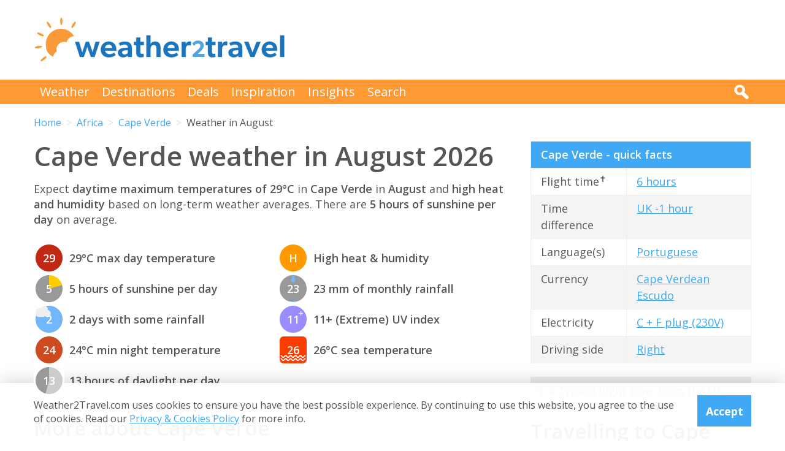

--- FILE ---
content_type: text/html; charset=UTF-8
request_url: https://www.weather2travel.com/cape-verde/august/
body_size: 12987
content:


<!DOCTYPE html>
<!--[if lt IE 7]> <html class="no-js ie6 oldie" lang="en"> <![endif]-->
<!--[if IE 7]>    <html class="no-js ie7 oldie" lang="en"> <![endif]-->
<!--[if IE 8]>    <html class="no-js ie8 oldie" lang="en"> <![endif]-->
<!--[if gt IE 8]><!--> <html class="no-js" lang="en"> <!--<![endif]-->
<head><!-- Google tag (gtag.js) -->
<script async src="https://www.googletagmanager.com/gtag/js?id=G-2JJSB653K2"></script>
<script>
  window.dataLayer = window.dataLayer || [];
  function gtag(){dataLayer.push(arguments);}
  gtag('js', new Date());

  gtag('config', 'G-2JJSB653K2');
</script>
	<meta charset="utf-8" />
	<meta http-equiv="X-UA-Compatible" content="IE=edge,chrome=1" />

	<title>Cape Verde weather in August 2026: How hot &amp; sunny?</title>
	<meta name="description" content="Cape Verde August weather - temperature, rainfall &amp; sunshine. Check how hot &amp; sunny in August 2026 for Cape Verde" />

	<link href="//fonts.googleapis.com/css?family=Open+Sans:300,400,700,600" rel="stylesheet" type="text/css">
	<link href="//maxcdn.bootstrapcdn.com/font-awesome/4.3.0/css/font-awesome.min.css" rel="stylesheet" type="text/css">
	<link href="/css/normalize.min.css?v=20160712" rel="stylesheet" type="text/css" />
	<link href="/css/main.min.css?v=20180622" rel="stylesheet" type="text/css" />
	<link href="/css/search.min.css?v=20200803" rel="stylesheet" type="text/css" />
	<link href="/css/content.min.css?v=20170125" rel="stylesheet" type="text/css" />

	<!-- Responsive and mobile friendly stuff -->
	<meta http-equiv="cleartype" content="on">
	<meta name="HandheldFriendly" content="True">
	<meta name="MobileOptimized" content="320">
	<meta name="viewport" content="width=device-width" />
	<!--                                      -->

	<!-- Twitter Card data -->
	<meta name="twitter:card" content="summary" />
	<meta name="twitter:site" content="@weather2travel">
	<meta name="twitter:title" content="Cape Verde weather in August 2026: How hot &amp; sunny?">
	<meta name="twitter:description" content="Cape Verde August weather - temperature, rainfall &amp; sunshine. Check how hot &amp; sunny in August 2026 for Cape Verde">
	<meta name="twitter:image" content="">
	<meta name="twitter:creator" content="@weather2travel">
	<meta name="twitter:url" content="https://www.weather2travel.com/cape-verde/august/" />
	<meta name="twitter:title" content="Cape Verde weather in August 2026: How hot &amp; sunny?" />

	<!-- Open Graph data -->
	<meta property="og:title" content="Cape Verde weather in August 2026: How hot &amp; sunny?" />
	<meta property="og:type" content="website" />
	<meta property="og:url" content="https://www.weather2travel.com/cape-verde/august/" />
	<meta property="og:image" content="" />
	<meta property="og:site_name" content="Weather2Travel.com" />
	<meta property="og:description" content="Cape Verde August weather - temperature, rainfall &amp; sunshine. Check how hot &amp; sunny in August 2026 for Cape Verde" />

<script language="javascript" type="text/javascript" src="/js/jquery-1.11.2.min.js"></script>
<script language="javascript" type="text/javascript" src="/js/discount-code.min.js?v=20200820"></script>

	<meta name="robots" content="index, follow" />
	<meta name="robots" content="NOODP" />
	<meta name="author" content="Weather2Travel.com" />
	<meta name="copyright" content="Copyright (c) 2005-2026" />
	<meta name="revised" content="Tue, 20 Jan 2026 10:00:00 UTC" />
	<meta name="last-modified" content="Tue, 20 Jan 2026 10:00:00 UTC" />
	<link rel="canonical" href="https://www.weather2travel.com/cape-verde/august/" />
	<link rel="icon" href="/favicon.ico" type="image/x-icon" />
	<link rel="apple-touch-icon" href="/iphone.png"/>

<!-- Facebook Pixel Code -->
<script>
!function(f,b,e,v,n,t,s){if(f.fbq)return;n=f.fbq=function(){n.callMethod?
n.callMethod.apply(n,arguments):n.queue.push(arguments)};if(!f._fbq)f._fbq=n;
n.push=n;n.loaded=!0;n.version='2.0';n.queue=[];t=b.createElement(e);t.async=!0;
t.src=v;s=b.getElementsByTagName(e)[0];s.parentNode.insertBefore(t,s)}(window,
document,'script','https://connect.facebook.net/en_US/fbevents.js');

fbq('init', '237444546639682');
fbq('track', "PageView");

fbq('track', 'ViewContent');

</script>

<noscript><img height="1" width="1" style="display:none"
src="https://www.facebook.com/tr?id=237444546639682&ev=PageView&noscript=1"
/></noscript>
<!-- End Facebook Pixel Code -->

<script>
  (adsbygoogle = window.adsbygoogle || []).push({
    google_ad_client: "ca-pub-3094975846763119",
    enable_page_level_ads: true
  });
</script>

<script type="application/ld+json"> {
"@context": "https://schema.org", 
"@type": "FAQPage", 
"@id": "https://www.weather2travel.com/cape-verde/august/#faqs", 
"headline": "Cape Verde weather in August 2026: How hot &amp; sunny?", 
"url": "https://www.weather2travel.com/cape-verde/august/", 
"mainEntity": [ 
 { "@type": "Question", "name": "How hot is it in Cape Verde in August?", 
  "acceptedAnswer": { "@type": "Answer", 
  "text": "Daytime temperatures usually reach 29&deg;C in Espargos, Sal, Cape Verde in August with high heat and humidity, falling to 24&deg;C at night. " }} 

,  { "@type": "Question", "name": "How sunny is it in Cape Verde in August?", 
  "acceptedAnswer": { "@type": "Answer", 
  "text": "There are normally 5 hours of bright sunshine each day in Espargos, Sal, Cape Verde in August - that's 43% of daylight hours. " }} 

,  { "@type": "Question", "name": "How warm is the sea around Cape Verde in August?", 
  "acceptedAnswer": { "@type": "Answer", 
  "text": "The average sea temperature around Espargos, Sal, Cape Verde in August is 26&deg;C." }} 

,  { "@type": "Question", "name": "Does it ever rain in Cape Verde in August?", 
  "acceptedAnswer": { "@type": "Answer", 
  "text": "There are usually 2 days with some rain in Espargos, Sal, Cape Verde in August and the average monthly rainfall is 23mm. " }} 

,  { "@type": "Question", "name": "What is the chance of a hurricane in Cape Verde in August?", 
  "acceptedAnswer": { "@type": "Answer", 
  "text": "On average less than 1 day in August in Espargos, Sal, Cape Verde is likely to be affected by the passage of one or more tropical storms. " }} 

]  
} </script>  

<script type="application/ld+json">
    {
        "@context" : "http://schema.org",
        "@type" : "WebSite",
        "name" : "Weather2Travel.com",
        "alternateName": "Weather2Travel",
        "url" : "https://www.weather2travel.com/cape-verde/august/",
        "potentialAction": {
            "@type": "SearchAction",
            "target": "https://www.weather2travel.com/search/?q={search_term_string}&r=GSearch",
            "query-input": "required name=search_term_string"
            }
    }
</script>

<script type="application/ld+json">
    {
        "@context" : "http://schema.org",
        "@type" : "Organization",
        "name" : "Weather2Travel.com",
        "url" : "https://www.weather2travel.com/cape-verde/august/",
        "telephone": "+44 (0)1483 330 330",
        "address": {
            "@type": "PostalAddress",
            "addressCountry": "GB",
            "addressLocality": "Woking",
            "postalCode": "GU21 6HR",
            "streetAddress": "1 Crown Square"
            },
            "logo": "https://www.weather2travel.com/images/weather2travel-logo.png",
            "sameAs" : [
                "https://www.facebook.com/weather2travel",
                "https://twitter.com/weather2travel",
                "https://uk.pinterest.com/weather2travel",
                "https://www.instagram.com/weather2travel"
        ]
    }
</script>

<script type="application/ld+json">
	{
	"@context": "http://schema.org",
	"@type": "BreadcrumbList",
	"itemListElement": [
		{"@type":"ListItem","position": "1","item": {"@id": "https://www.weather2travel.com/","name": "Home" }}
,		{"@type":"ListItem","position": "2","item": {"@id": "https://www.weather2travel.com/cape-verde/","name": "Cape Verde" }}
,		{"@type":"ListItem","position": "3","item": {"@id": "https://www.weather2travel.com/cape-verde/august/","name": "Weather in August" }}
	]
	}
</script>

  <!-- ClickTripz City UCO -->
  <script type="text/javascript">
    window._CTZ = {
      "enabled": true,
      "verticals": {
        "hotel": {
          "active": true,
          "search": {
            "city": "Espargos, Sal",
            "countryCode": "CV"
          }
        }
      },
      "extra": {
        "city_name": "Espargos, Sal",
        "page_name": "city_page",
        "position": "mid_center"
      }
    };
  </script>
  <!-- /ClickTripz UCO -->


<!-- Let me Allez (letmeallez.js) - Stay22 -->
<script>
  (function (s, t, a, y, twenty, two) {
    s.Stay22 = s.Stay22 || {};

    // Just fill out your configs here
    s.Stay22.params = {
      aid: "w2t",
    };

    // Leave this part as-is;
    twenty = t.createElement(a);
    two = t.getElementsByTagName(a)[0];
    twenty.async = 1;
    twenty.src = y;
    two.parentNode.insertBefore(twenty, two);
  })(window, document, "script", "https://scripts.stay22.com/letmeallez.js");
</script>

</head><body><div class="full_width" >
		<header id="site_header" class="inner_width">

			<div id="header_container">
				<div id="header_logo">
					<a href='/' title="weather2travel.com - travel deals for your holiday in the sun"><img alt="weather2travel.com - travel deals for your holiday in the sun" src="/images/weather2travel-logo.svg" /></a>
					<div id="mobile_menu"></div>
				</div>
				<div id="header_banner">
<!-- W2T2015_728x90top -->
<ins class="adsbygoogle"
     style="display:inline-block;width:728px;height:90px"
     data-ad-client="ca-pub-3094975846763119"
     data-ad-slot="7347398493"></ins>
<script>
(adsbygoogle = window.adsbygoogle || []).push({});
</script>
				</div>
			</div>

		</header>
	</div>
	<div class="full_width" id="navbar">
		<nav class="inner_width">
			<ul id="topnav">
				<li><a href="/weather-comparison/">Weather</a></li>
				<li><a href="/destinations/">Destinations</a></li>
				<li><a href="/deals-and-discounts/">Deals</a></li>
				<li><a href="/blog/">Inspiration</a></li>
				<li><a href="/insights/">Insights</a></li>
				<li><a href="/search/">Search</a></li>
				<li id="mobile_search">
					<form action="/search/" method="GET">
						<input name="q" placeholder="Search" type="text" value="" />
						<input name="r" type="hidden" value="August--" />
						<input src="/images/search.png" type="image" value="search" />
					</form>
				</li>
			</ul>
			<div id="desktop_search">
				<img src="/images/search-white.png" alt="Click to search" />
				<form action="/search/" method="GET">
					<input name="q" placeholder="Search" type="text" value="" />
					<input name="r" type="hidden" value="August--" />
					<input src="/images/search.png" type="image" value="search" />
				</form>
			</div>
		</nav>
	</div>
		<div class="inner_width" id="breadcrumb">
			<ul>
<li><a href="/">Home</a></li>
<li><a href="/africa/august/">Africa</a></li>
<li><a href="/cape-verde/august/">Cape Verde</a></li>
<li>Weather in August</li>
			</ul>
		</div>
	<div class="inner_width" id="site_torso">
		<div id="site_torso_left">
		<main>
<h1>Cape Verde weather in August 2026</h1>

<p>Expect <strong> daytime maximum temperatures of 29&deg;C</strong> in <strong>Cape Verde</strong> in <strong>August</strong> and <strong>high heat and humidity</strong> based on long-term weather averages. There are <strong>5 hours of sunshine per day</strong> on average.</p>

<a id='weather-months' name='weather-months'></a>
<ul class="monthly_weather">
<li><div><img src="/images_symbols/temperature15.png" alt="29&deg;C maximum daytime temperature in August in Cape Verde (Espargos, Sal)" /><span>29</span></div>29&deg;C max day temperature</li>
<li><div><a href='/cape-verde/august/' title="5 hours of sunshine per day (43% of daylight hours) in August in Cape Verde"><img src="/images_symbols/sunshine5.png" alt="5 hours of sunshine per day (43% of daylight hours) in August in Cape Verde" /><span>5</span></a></div>5 hours of sunshine per day</li>
<li><div><img src="/images_symbols/rainydays1.png" alt="2 days with some rainfall in August in Cape Verde (Espargos, Sal)" /><span>2</span></div>2 days with some rainfall</li>
<li><div><img src="/images_symbols/temperature13.png" alt="24&deg;C minimum night-time temperature in August in Cape Verde (Espargos, Sal)" /><span>24</span></div>24&deg;C min night temperature</li>
<li><div><img src="/images_symbols/daylight13.png" alt="13 hours of daylight per day in August in Cape Verde (Espargos, Sal)" /><span>13</span></div>13 hours of daylight per day</li>
<li><div><img src="/images_symbols/heathumidity3.png" alt="High heat & humidity in August in Cape Verde (Espargos, Sal)" /><span>H</span></div>High heat &amp; humidity</li>
<li><div><img src="/images_symbols/rainfall2.png" alt="23 mm monthly rainfall in August in Cape Verde (Espargos, Sal)" /><span>23</span></div>23 mm of monthly rainfall</li>
<li><div><img src="/images_symbols/uv-11plus.png" alt="UV (maximum) index 11+ (Extreme) in August in Cape Verde (Espargos, Sal)" /><span>11</span></div>11+ (Extreme) UV index</li>
<li><div><img src="/images_symbols/sea-temperature12.png" alt="26&deg;C sea temperature in August in Cape Verde (Espargos, Sal)" /><span>26</span></div>26&deg;C sea temperature</li>
</ul>
<h3>More about Cape Verde</h3>

<ul class="monthly_weather">
		<li><div><a href="/cape-verde/#best-time-to-visit" title="Best time to visit Cape Verde"><img src="/images/btn-best-time-to-go.gif" alt="Best time to visit Cape Verde"></a></div><a href="/cape-verde/#best-time-to-visit" title="Best time to visit Cape Verde">Best time to visit</a></li>
		<li><div><a href="/cape-verde/climate/" title="Cape Verde weather averages by month"><img src="/images/btn-climate-guide.gif" alt="Cape Verde weather averages by month"></a></div><a href="/cape-verde/climate/" title="Cape Verde weather averages by month">Weather by month</a></li>
		<li><div><a href="/cape-verde/forecast/" title="Cape Verde 5-day weather forecast"><img src="/images/btn-weather-forecast.gif" alt="Cape Verde 5-day weather forecast"></a></div><a href="/cape-verde/forecast/" title="Cape Verde 5-day weather forecast">Weather forecast</a></li>
		<li><div><a href="/cape-verde/#destinations" title="Cape Verde destinations"><img src="/images/btn-destinations.gif" alt="Cape Verde destinations"></a></div><a href="/cape-verde/#destinations" title="Cape Verde destinations">Destinations</a></li>
		<li><div><a href="/cape-verde/#travel-guide" title="Cape Verde travel guide &amp; advice"><img src="/images/btn-travel-advice.gif" alt="Cape Verde travel guide &amp; advice"></a></div><a href="/cape-verde/#travel-guide" title="Cape Verde travel guide &amp; advice">Travel guide</a></li>
		<li><div><a href="/cape-verde/#deals" title="Cape Verde travel deals &amp; discounts"><img src="/images/btn-discount-codes.gif" alt="Cape Verde travel deals &amp; discounts"></a></div><a href="/cape-verde/#deals" title="Cape Verde travel deals &amp; discounts">Deals &amp; discounts</a></li>
</ul>
<a id='monthly' name='monthly'></a>
<h3>Cape Verde by month</h3>

	<p class="month-selector cf">
<a href='/cape-verde/january/' class="button button_small button_blue #button_orange">Jan</a> 
<a href='/cape-verde/february/' class="button button_small button_blue #button_orange">Feb</a> 
<a href='/cape-verde/march/' class="button button_small button_blue #button_orange">Mar</a> 
<a href='/cape-verde/april/' class="button button_small button_blue #button_orange">Apr</a> 
<a href='/cape-verde/may/' class="button button_small button_blue #button_orange">May</a> 
<a href='/cape-verde/june/' class="button button_small button_blue #button_orange">Jun</a> 
<a href='/cape-verde/july/' class="button button_small button_blue #button_orange">Jul</a> 
<a href='/cape-verde/august/' class="button button_small button_orange #button_blue">Aug</a> 
<a href='/cape-verde/september/' class="button button_small button_blue #button_orange">Sep</a> 
<a href='/cape-verde/october/' class="button button_small button_blue #button_orange">Oct</a> 
<a href='/cape-verde/november/' class="button button_small button_blue #button_orange">Nov</a> 
<a href='/cape-verde/december/' class="button button_small button_blue #button_orange">Dec</a> 
	</p>
<h3>Recommended for Cape Verde</h3>
<ul class="image_features blue four_across">
	<li>
		<a href="/redirect/recommended.php?d=-2062&w=1&r=August-0-CV&p=7" target="new window 7--2062" rel="nofollow" title="Holidays to Cape Verde">
			<img alt="Holidays to Cape Verde" src="/images_logos_big/tui-holidays.png">
			<span>TUI<sup>*</sup></span>
		</a>
	</li>
	<li>
		<a href="/redirect/recommended.php?d=-2062&w=28&r=August-0-CV&p=429" target="new window 429--2062" rel="nofollow" title="Ocean cruises to Cape Verde">
			<img alt="Ocean cruises to Cape Verde" src="/images_logos_big/fred-olsen-cruises.png">
			<span>Fred Olsen<sup>*</sup></span>
		</a>
	</li>
	<li>
		<a href="/redirect/recommended.php?d=-2062&w=52&r=August-0-CV&p=285" target="new window 285--2062" rel="nofollow" title="Holidays to Cape Verde">
			<img alt="Holidays to Cape Verde" src="/images_logos_big/love-holidays.png">
			<span>Love Holidays<sup>*</sup></span>
		</a>
	</li>
	<li>
		<a href="/redirect/recommended.php?d=-2062&w=40&r=August-0-CV&p=193" target="new window 193--2062" rel="nofollow" title="Holidays to Cape Verde">
			<img alt="Holidays to Cape Verde" src="/images_logos_big/easyjet-holidays.png">
			<span>easyJet holidays<sup>*</sup></span>
		</a>
	</li>
</ul>

	<a id='7-1080' name='7-1080'></a>
	<div class="result discount_code_container">
		<div class="heading headingfull">
			<h3><a href="/redirect/destinationdeal.php?p=7&d=1080&r=August-0-CV-2-0" rel="nofollow" target="_blank" title="TUI sale: 10% off 2026/2027 holidays">TUI sale: 10% off 2026/2027 holidays</a></h3>
		</div>
		<div class="logo">
			<a href="/redirect/destinationdeal.php?p=7&d=1080&r=August-0-CV-2-0" rel="nofollow" target="_blank" title="TUI"><img src='/images_logos_big/tui-holidays.png' border="0" alt="TUI" width="180" height="120"></a>
<a href="/redirect/destinationdeal.php?p=7&d=1080&r=August-0-CV-2-0" rel="nofollow" target="_blank" title="TUI discount code" class="logo_button discount #deal #sale #exclusive">Discount Code</a>
		</div>
		<div class="content">
			<ul>
<li>Save 10% on 2026/2027 holidays in biggest ever TUI sale</li>
<li>Max discount &pound;500. T&amp;Cs apply. &pound;500 min spend</li>
			<li>Travel between 1st May 2026 &amp; 31st Oct 2027 (inclusive)</li>
			</ul>
		</div>
		<div class="content2">
			<div class="span_full">
				<div class="discount_code" data-merchant-id="7" data-deal-id="1080">
					<a href="/redirect/destinationdeal.php?p=7&d=1080&r=August-0-CV-2-0" rel="nofollow" target="_blank">Show discount code<img src="/images/button-reveal.svg" alt="Show discount code" /></a>
					<span>******ALE</span>
				</div>
			</div>

			<div class="span_full discount_code_visit">
		<a class="feature_button" href="/redirect/destinationdeal.php?p=7&d=1080&r=August-0-CV-2-0" rel="nofollow" target="_blank" title="TUI sale: 10% off 2026/2027 holidays">Redeem TUI discount code >></a>
			</div>

			<div class="span_full">
				<p>Expires at 23:59 on Saturday 31st Jan 2026 &middot; <a class="dontreveal" href="/deals-and-discounts/tui/">View all TUI offers</a></p>
			</div>
		</div>
	</div>
<div class="widget_container productsearch" style="background-color:#70cbf4; border-color:#70cbf4">
<h3 style="color:#ffffff;"><img src="/images_widgets/tui.png" alt="TUI" title="TUI" />TUI deal finder</h3>
<form action="/redirect/dealwidget.php" method="GET" id="singlefield" target="tui">
			<p>

<label for="d" style="color:#ffffff;">Destination</label>
<select name="d" class="styled_select">
  <option value='-1'>Any destination</option>
<optgroup label="Popular">
  <option value='-2235'>Algarve</option>
  <option value='-2281'>Costa Blanca</option>
  <option value='-2284'>Costa del Sol</option>
  <option value='-2113'>Crete</option>
  <option value='-2076'>Croatia</option>
  <option value='-2079'>Cyprus</option>
  <option value='-2087'>Egypt</option>
  <option value='-2331'>Florida</option>
  <option value='-2273'>Fuerteventura</option>
  <option value='-2274'>Gran Canaria</option>
  <option value='-2269'>Ibiza</option>
  <option value='-2158'>Italy</option>
  <option value='-2278'>Lanzarote</option>
  <option value='-2237'>Madeira</option>
  <option value='-2270'>Majorca</option>
  <option value='-2194'>Malta</option>
  <option value='-2124'>Rhodes</option>
  <option value='-2126'>Santorini</option>
  <option value='-2279'>Tenerife</option>
  <option value='-2304'>Thailand</option>
  <option value='-2310'>Turkey</option>
  <option value='-2132'>Zante</option>
</optgroup>
<optgroup label="Africa">
  <option value='-4001'>Africa</option>
  <option value='-4012'>North Africa</option>
  <option value='-2062' selected>Cape Verde</option>
  <option value='-2087'>Egypt</option>
  <option value='-2105'>Gambia</option>
  <option value='-2173'>Kenya</option>
  <option value='-2208'>Morocco</option>
  <option value='-2251'>Senegal</option>
  <option value='-2303'>Tanzania</option>
  <option value='-2309'>Tunisia</option>
</optgroup>
<optgroup label="Asia">
  <option value='-4003'>Asia</option>
  <option value='-4008'>Far East</option>
  <option value='-4018'>South East Asia</option>
  <option value='-4019'>Southern Asia</option>
  <option value='-2147'>India</option>
  <option value='-2150'>Indonesia</option>
  <option value='-2224'>Oman</option>
  <option value='-2239'>Qatar</option>
  <option value='-2286'>Sri Lanka</option>
  <option value='-2304'>Thailand</option>
  <option value='-2319'>UAE</option>
</optgroup>
<optgroup label="Austria">
  <option value='-3005'>Austrian Alps</option>
</optgroup>
<optgroup label="Balearic Islands">
  <option value='-2268'>Formentera</option>
  <option value='-2269'>Ibiza</option>
  <option value='-2270'>Majorca</option>
  <option value='-2271'>Menorca</option>
</optgroup>
<optgroup label="Canada">
  <option value='-2057'>Ontario</option>
  <option value='-2059'>Quebec</option>
</optgroup>
<optgroup label="Canary Islands">
  <option value='-2273'>Fuerteventura</option>
  <option value='-2274'>Gran Canaria</option>
  <option value='-2276'>La Gomera</option>
  <option value='-2277'>La Palma</option>
  <option value='-2278'>Lanzarote</option>
  <option value='-2279'>Tenerife</option>
</optgroup>
<optgroup label="Caribbean">
  <option value='-4004'>Caribbean</option>
  <option value='-2009'>Antigua</option>
  <option value='-2012'>Aruba</option>
  <option value='-2027'>Barbados</option>
  <option value='-2078'>Curacao</option>
  <option value='-2084'>Dominican Republic</option>
  <option value='-2134'>Grenada</option>
  <option value='-2167'>Jamaica</option>
  <option value='-2290'>St Lucia</option>
  <option value='-2308'>Trinidad and Tobago</option>
</optgroup>
<optgroup label="Central America">
  <option value='-4005'>Central America</option>
  <option value='-2075'>Costa Rica</option>
</optgroup>
<optgroup label="Egypt">
  <option value='-2088'>Red Sea</option>
</optgroup>
<optgroup label="Europe">
  <option value='-4007'>Europe</option>
  <option value='-2002'>Albania</option>
  <option value='-2022'>Austria</option>
  <option value='-2029'>Belgium</option>
  <option value='-2042'>Bulgaria</option>
  <option value='-2076'>Croatia</option>
  <option value='-2079'>Cyprus</option>
  <option value='-2080'>Czech Republic</option>
  <option value='-2081'>Denmark</option>
  <option value='-2092'>Estonia</option>
  <option value='-2098'>Finland</option>
  <option value='-2099'>France</option>
  <option value='-2108'>Germany</option>
  <option value='-2110'>Gibraltar</option>
  <option value='-2111'>Greece</option>
  <option value='-2145'>Hungary</option>
  <option value='-2146'>Iceland</option>
  <option value='-2158'>Italy</option>
  <option value='-2170'>Jersey</option>
  <option value='-2386'>Lapland</option>
  <option value='-2186'>Luxembourg</option>
  <option value='-2194'>Malta</option>
  <option value='-2204'>Monaco</option>
  <option value='-2213'>Netherlands</option>
  <option value='-2188'>North Macedonia</option>
  <option value='-2223'>Norway</option>
  <option value='-2233'>Poland</option>
  <option value='-2234'>Portugal</option>
  <option value='-2241'>Romania</option>
  <option value='-2259'>Slovenia</option>
  <option value='-2266'>Spain</option>
  <option value='-2298'>Sweden</option>
  <option value='-2299'>Switzerland</option>
  <option value='-2310'>Turkey</option>
  <option value='-3004'>Alps</option>
</optgroup>
<optgroup label="Florida">
  <option value='276691'>Orlando</option>
</optgroup>
<optgroup label="France">
  <option value='-2404'>South of France</option>
</optgroup>
<optgroup label="Greece">
  <option value='-2112'>Corfu</option>
  <option value='-2113'>Crete</option>
  <option value='-2114'>Halkidiki</option>
  <option value='-2115'>Kefalonia</option>
  <option value='-2116'>Kos</option>
  <option value='-2117'>Lefkas</option>
  <option value='-2119'>Mykonos</option>
  <option value='-2120'>Naxos</option>
  <option value='-2121'>Paros</option>
  <option value='-2122'>Paxos</option>
  <option value='-2123'>Peloponnese</option>
  <option value='-2124'>Rhodes</option>
  <option value='-2125'>Samos</option>
  <option value='-2126'>Santorini</option>
  <option value='-2127'>Skiathos</option>
  <option value='-2128'>Skopelos</option>
  <option value='-2131'>Thassos</option>
  <option value='-2132'>Zante</option>
</optgroup>
<optgroup label="India">
  <option value='-2148'>Goa</option>
</optgroup>
<optgroup label="Indian Ocean">
  <option value='-4009'>Indian Ocean</option>
  <option value='-2192'>Maldives</option>
  <option value='-2198'>Mauritius</option>
  <option value='-2253'>Seychelles</option>
</optgroup>
<optgroup label="Indonesia">
  <option value='-2151'>Bali</option>
</optgroup>
<optgroup label="Italy">
  <option value='-2387'>Calabria</option>
  <option value='-2161'>Campania</option>
  <option value='-2159'>Italian Lakes</option>
  <option value='-2160'>Italian Riviera</option>
  <option value='-2162'>Sardinia</option>
  <option value='-2163'>Sicily</option>
  <option value='-2164'>Tuscany</option>
  <option value='-2165'>Venetian Riviera</option>
  <option value='-2543'>Dolomites</option>
  <option value='-3008'>Puglia</option>
</optgroup>
<optgroup label="Mediterranean">
  <option value='-4010'>Mediterranean</option>
</optgroup>
<optgroup label="Mexico">
  <option value='-2201'>Caribbean Coast</option>
</optgroup>
<optgroup label="Middle East">
  <option value='-4011'>Middle East</option>
</optgroup>
<optgroup label="North America">
  <option value='-4013'>North America</option>
  <option value='-2048'>Canada</option>
  <option value='-2200'>Mexico</option>
  <option value='-2321'>USA</option>
</optgroup>
<optgroup label="Portugal">
  <option value='-2235'>Algarve</option>
  <option value='-2237'>Madeira</option>
</optgroup>
<optgroup label="Scandinavia">
  <option value='-4016'>Scandinavia</option>
</optgroup>
<optgroup label="Spain">
  <option value='-2267'>Balearic Islands</option>
  <option value='-2272'>Canary Islands</option>
  <option value='-2280'>Costa Almeria</option>
  <option value='-2281'>Costa Blanca</option>
  <option value='-2282'>Costa Brava</option>
  <option value='-2283'>Costa de la Luz</option>
  <option value='-2284'>Costa del Sol</option>
  <option value='-2285'>Costa Dorada</option>
</optgroup>
<optgroup label="Switzerland">
  <option value='-3010'>Swiss Alps</option>
</optgroup>
<optgroup label="Turkey">
  <option value='-2311'>Antalya Coast</option>
  <option value='-2312'>Bodrum and Izmir Coast</option>
  <option value='-2313'>Dalaman and Marmaris Coast</option>
</optgroup>
<optgroup label="UAE">
  <option value='102099'>Dubai</option>
</optgroup>
<optgroup label="USA">
  <option value='-2326'>California</option>
  <option value='-2329'>D.C.</option>
  <option value='-2331'>Florida</option>
  <option value='-2335'>Illinois</option>
  <option value='-2340'>Louisiana</option>
  <option value='-2343'>Massachusetts</option>
  <option value='-2350'>Nevada</option>
  <option value='-2354'>New York</option>
</optgroup>
</select></p>
<input type="submit" class="search_submit" value="Search" style="background-color:#d51116;color:#ffffff;" />
<input type="hidden" name="w" id="w" value="1" /><input type="hidden" name="r" id="r" value="August-0-CV" /><input type="hidden" name="p" id="p" value="7" /></form>
</div>
<div id="body_banner">
<!-- W2T2015_Responsive -->
<ins class="adsbygoogle"
     style="display:block"
     data-ad-client="ca-pub-3094975846763119"
     data-ad-slot="6006290491"
     data-ad-format="auto"></ins>
<script>
(adsbygoogle = window.adsbygoogle || []).push({});
</script>
</div>
<p class="didyouknow">The August weather guide for Cape Verde (Espargos, Sal) shows long term weather averages processed from data supplied by <strong>CRU (University of East Anglia)</strong>, the <strong>Met Office</strong> &amp; the <strong>Netherlands Meteorological Institute</strong>. Find out more about our <strong><a href='/data-sources/#monthly-weather'>data sources</a></strong>. </p>

<a id='destinations' name='destinations'></a>
<h2>Top Cape Verde destinations</h2>

<a id='popular-destinations' name='popular-destinations'></a>
<p>Below are average maximum temperatures at  popular countries, regions and places in <strong>Cape Verde</strong> in August. Select a holiday destination to see more weather parameters. </p>

<ul class="monthly_weather">
	<li><div><a href='/cape-verde/santa-maria-sal/august/' title="29&deg;C (84&deg;F) in Santa Maria, Sal"><img src="/images_symbols/temperature15.png" alt="29&deg;C (84&deg;F) in Santa Maria, Sal"><span>29</span></a></div><a href='/cape-verde/santa-maria-sal/august/'>Santa Maria, Sal</a></li>
	<li><div><a href='/cape-verde/praia-santiago/august/' title="28&deg;C (82&deg;F) in Praia, Santiago"><img src="/images_symbols/temperature15.png" alt="28&deg;C (82&deg;F) in Praia, Santiago"><span>28</span></a></div><a href='/cape-verde/praia-santiago/august/'>Praia, Santiago</a></li>
	<li><div><a href='/cape-verde/sal-rei-boa-vista/august/' title="28&deg;C (82&deg;F) in Sal Rei, Boa Vista"><img src="/images_symbols/temperature15.png" alt="28&deg;C (82&deg;F) in Sal Rei, Boa Vista"><span>28</span></a></div><a href='/cape-verde/sal-rei-boa-vista/august/'>Sal Rei, Boa Vista</a></li>
	<li><div><a href='/cape-verde/sao-pedro-sao-vicente/august/' title="27&deg;C (81&deg;F) in Sao Pedro, Sao Vicente"><img src="/images_symbols/temperature14.png" alt="27&deg;C (81&deg;F) in Sao Pedro, Sao Vicente"><span>27</span></a></div><a href='/cape-verde/sao-pedro-sao-vicente/august/'>Sao Pedro, Sao Vicente</a></li>
</ul>

<a id='all' name='all'></a>
<h2>All Cape Verde destinations</h2>
<ul class="two_column_list orange_bullet">
  <li><a href='/cape-verde/espargos-sal/august/'>Espargos, Sal</a></li>
  <li><a href='/cape-verde/porto-novo-santo-antao/august/'>Porto Novo, Santo Antao</a></li>
  <li><a href='/cape-verde/praia-santiago/august/'>Praia, Santiago</a></li>
  <li><a href='/cape-verde/sal-rei-boa-vista/august/'>Sal Rei, Boa Vista</a></li>
  <li><a href='/cape-verde/santa-maria-sal/august/'>Santa Maria, Sal</a></li>
  <li><a href='/cape-verde/sao-filipe-fogo/august/'>Sao Filipe, Fogo</a></li>
  <li><a href='/cape-verde/sao-pedro-sao-vicente/august/'>Sao Pedro, Sao Vicente</a></li>
  <li><a href='/cape-verde/vila-do-maio-maio/august/'>Vila do Maio, Maio</a></li>
</ul>
<p>Metric (&deg;C / mm) &nbsp;|&nbsp; <a href='?Units=1'>Imperial (&deg;F / inches)</a></p>
	<div class="table_style">
		<div class="table_cell_style social_share">
			<ul class="social_share">
				<li><a target="_blank" rel="nofollow" href="https://www.facebook.com/sharer/sharer.php?u=https%3A%2F%2Fwww.weather2travel.com%2Fcape-verde%2Faugust%2F" title="Facebook"><i class="fa fa-facebook"></i><span>Facebook</span></a></li>
				<li><a target="_blank" rel="nofollow" href="https://twitter.com/intent/tweet?text=Cape+Verde+weather+in+August+2026+via+%40weather2travel&url=https%3A%2F%2Fwww.weather2travel.com%2Fcape-verde%2Faugust%2F" title="Twitter"><i class="fa fa-twitter"></i><span>Twitter</span></a></li>
				<li><a target="_blank" rel="nofollow" href="https://pinterest.com/pin/create/button/?url=https%3A%2F%2Fwww.weather2travel.com%2Fcape-verde%2Faugust%2F&media=&description=#" title="Pinterest (1 share)"><i class="fa fa-pinterest-p"></i><span>Pinterest (1 share)</span></a></li>
			</ul>
		</div>
	</div>
<p><a href='#top'>Back to top</a></p>

<h3>More about Cape Verde</h3>
	<div class="features #four_columns">
		<ul>
			<li>
				<a href="/blog/sal-or-boa-vista-which-for-cape-verde-holidays/">
				<img alt="Sal or Boa Vista: which Cape Verde island is best?" src="/images_blog/hotel-view-santa-maria-cape-verde.jpg" />
				<span>Sal or Boa Vista: which Cape Verde island is best?</span>
				</a>
			</li>
			<li>
				<a href="/blog/cape-verde-guide-nine-holiday-destinations-in-one/">
				<img alt="Which Cape Verde island is right for you?" src="/images_blog/cape-verde-guide.jpg" />
				<span>Which Cape Verde island is right for you?</span>
				</a>
			</li>
			<li>
				<a href="/blog/cape-verde-history-music-food-art/">
				<img alt="Cultural Cape Verde: discover the islands' history, music &amp; more" src="/images_blog/cape-verde-history-music-food-and-art.jpg" />
				<span>Cultural Cape Verde: discover the islands' history, music &amp; more</span>
				</a>
			</li>
		</ul>
	</div>
<a id='faqs' name='faqs'></a>

<!--question and answer start-->
<div class="faq" itemscope itemprop="mainEntity" itemtype="https://schema.org/Question">
	<h3 class="faq_question" itemprop="name">How hot is it in Cape Verde in August?</h3>
	<div class="faq_answer" itemscope itemprop="acceptedAnswer" itemtype="https://schema.org/Answer">
		<div itemprop="text">
			<p>Daytime temperatures usually reach <strong>29&deg;C</strong> in <strong>Espargos, Sal, Cape Verde</strong> in <strong>August</strong> with <strong>high heat and humidity</strong>, falling to 24&deg;C at night. </p>
		</div>
	</div>
</div>
<!--question and answer end-->

<!--question and answer start-->
<div class="faq" itemscope itemprop="mainEntity" itemtype="https://schema.org/Question">
	<h3 class="faq_question" itemprop="name">How sunny is it in Cape Verde in August?</h3>
	<div class="faq_answer" itemscope itemprop="acceptedAnswer" itemtype="https://schema.org/Answer">
		<div itemprop="text">
			<p>There are normally <strong>5 hours</strong> of bright sunshine each day in <strong>Espargos, Sal, Cape Verde</strong> in <strong>August</strong> - that's <strong>43% of daylight hours</strong>. </p>
		</div>
	</div>
</div>
<!--question and answer end-->

<!--question and answer start-->
<div class="faq" itemscope itemprop="mainEntity" itemtype="https://schema.org/Question">
	<h3 class="faq_question" itemprop="name">How warm is the sea around Cape Verde in August?</h3>
	<div class="faq_answer" itemscope itemprop="acceptedAnswer" itemtype="https://schema.org/Answer">
		<div itemprop="text">
			<p>The average sea temperature around <strong>Espargos, Sal, Cape Verde</strong> in <strong>August</strong> is <strong>26&deg;C</strong>.</p>
		</div>
	</div>
</div>
<!--question and answer end-->

<!--question and answer start-->
<div class="faq" itemscope itemprop="mainEntity" itemtype="https://schema.org/Question">
	<h3 class="faq_question" itemprop="name">Does it ever rain in Cape Verde in August?</h3>
	<div class="faq_answer" itemscope itemprop="acceptedAnswer" itemtype="https://schema.org/Answer">
		<div itemprop="text">
			<p>There are usually <strong>2 days</strong> with some rain in <strong>Espargos, Sal, Cape Verde</strong> in <strong>August</strong> and the average monthly rainfall is <strong>23mm</strong>. </p>
		</div>
	</div>
</div>
<!--question and answer end-->

<!--question and answer start-->
<div class="faq" itemscope itemprop="mainEntity" itemtype="https://schema.org/Question">
	<h3 class="faq_question" itemprop="name">What is the chance of a hurricane in Cape Verde in August?</h3>
	<div class="faq_answer" itemscope itemprop="acceptedAnswer" itemtype="https://schema.org/Answer">
		<div itemprop="text">
			<p>On average <strong>less than 1 day</strong> in <strong>August</strong> in <strong>Espargos, Sal, Cape Verde</strong> is likely to be affected by the passage of one or more tropical storms. </p>
		</div>
	</div>
</div>
<!--question and answer end-->

<a id='sunrise-sunset' name='sunrise-sunset'></a>
<h2>Cape Verde August sunrise &amp; sunset times</h2>
<p>Browse the sunrise and sunset times for Cape Verde in August 2026. Select a month to view Cape Verde sunrise and sunset times for the next 12 months. The Cape Verde sunrise and sunset times shown below are for <a href='/cape-verde/espargos-sal/august/#sunrise-sunset'>Espargos, Sal</a>.</p>	<p class="month-selector cf">
<a href='/cape-verde/january/#sunrise-sunset' class="button button_small button_blue #button_orange">Jan</a><a href='/cape-verde/february/#sunrise-sunset' class="button button_small button_blue #button_orange">Feb</a><a href='/cape-verde/march/#sunrise-sunset' class="button button_small button_blue #button_orange">Mar</a><a href='/cape-verde/april/#sunrise-sunset' class="button button_small button_blue #button_orange">Apr</a><a href='/cape-verde/may/#sunrise-sunset' class="button button_small button_blue #button_orange">May</a><a href='/cape-verde/june/#sunrise-sunset' class="button button_small button_blue #button_orange">Jun</a><a href='/cape-verde/july/#sunrise-sunset' class="button button_small button_blue #button_orange">Jul</a><a href='/cape-verde/august/#sunrise-sunset' class="button button_small button_orange #button_blue">Aug</a><a href='/cape-verde/september/#sunrise-sunset' class="button button_small button_blue #button_orange">Sep</a><a href='/cape-verde/october/#sunrise-sunset' class="button button_small button_blue #button_orange">Oct</a><a href='/cape-verde/november/#sunrise-sunset' class="button button_small button_blue #button_orange">Nov</a><a href='/cape-verde/december/#sunrise-sunset' class="button button_small button_blue #button_orange">Dec</a>	</p>
<div class="table_wrapper">
<table class="blue_headers bordered_headers bordered_cells">
<tr>
	<th>Date</th>
	<th>Sunrise times</th>
	<th>Sunset times</th>
</tr>
<tr>
	<td>Saturday, 1st August 2026</td>
	<td>06:12</td>
	<td>19:04</td>
</tr>
<tr>
	<td>Sunday, 16th August 2026</td>
	<td>06:16</td>
	<td>18:56</td>
</tr>
<tr>
	<td>Monday, 31st August 2026</td>
	<td>06:18</td>
	<td>18:46</td>
</tr>
</table>
</div>

					<div class="signup_box">
						<h2>Be inspired</h2>
						<p>Get your weekly fix of holiday inspiration from some of the world's best travel writers plus save on your next trip with the latest exclusive offers</p>
						<form action="/newsletter/" method="POST">
							<p>
								<input type="email" name="email" placeholder="Email address" />
								<input type="submit" value="Sign up" />
							</p>
						</form>
						<p>We promise not to share your details</p>
					</div>

<h2>Related posts</h2>
	<div class="features #four_columns">
		<ul>
			<li>
				<a href="/holidays/where-to-go-this-year/">
				<img alt="10 top places with fantastic reasons to visit in 2026" src="/images_blog/twin-towered-guadalajara-cathedral-mexico.jpg" />
				<span>10 top places with fantastic reasons to visit in 2026</span>
				</a>
			</li>
			<li>
				<a href="/blog/what-are-fred-olsen-cruises-really-like/">
				<img alt="What's it really like on a Fred Olsen cruise?" src="/images_blog/fred-olsen-bolette-in-olden-norway.jpg" />
				<span>What's it really like on a Fred Olsen cruise?</span>
				</a>
			</li>
			<li>
				<a href="/blog/best-holiday-destinations-november-sun-infographic/">
				<img alt="Best places to go in November for sun - infographic" src="/images_blog/magnificent-burj-al-arab-hotel-dubai.jpg" />
				<span>Best places to go in November for sun - infographic</span>
				</a>
			</li>
		</ul>
	</div>
<h2>Popular travel offers</h2>
	<div class="features #four_columns">
		<ul>
			<li>
				<a href="/deals-and-discounts/tui/">
				<img alt="TUI sale: 10% off 2026/2027 holidays - up to &pound;500" src="/images_logos_big/tui-holidays.png" />
				<span>TUI sale: 10% off 2026/2027 holidays - up to &pound;500</span>
				</a>
			</li>
			<li>
				<a href="/deals-and-discounts/avis/">
				<img alt="Avis: Top offers on car hire in Europe &amp; beyond" src="/images_logos_big/avis.png" />
				<span>Avis: Top offers on car hire in Europe &amp; beyond</span>
				</a>
			</li>
			<li>
				<a href="/deals-and-discounts/fred-olsen-cruises/">
				<img alt="Fred Olsen: Current offers on 2026/2027 sailings" src="/images_logos_big/fred-olsen-cruises.png" />
				<span>Fred Olsen: Current offers on 2026/2027 sailings</span>
				</a>
			</li>
		</ul>
	</div>
<h3>Explore holiday destinations</h3>
	<ul class='three_column_list orange_bullet'>
		<li><a href="/beach-holidays/">Beach holidays</a></li>
		<li><a href="/city-breaks/">City breaks</a></li>
		<li><a href="/family-holidays/">Family holidays</a></li>
		<li><a href="/half-term-holidays/">Half term holidays</a></li>
		<li><a href="/spring-holidays/">Spring holidays</a></li>
		<li><a href="/summer-holidays/">Summer holidays</a></li>
		<li><a href="/autumn-holidays/">Autumn holidays</a></li>
		<li><a href="/winter-sun-holidays/">Winter sun holidays</a></li>
		<li><a href="/honeymoons/">Honeymoons</a></li>
		<li><a href="/insights/coolcations-cooler-summer-holiday-destinations/">Coolcations</a></li>
		<li><a href="/weather-comparison/">Compare places</a></li>
		<li><a href="/skiing-holidays/">Ski resorts</a></li>
	</ul>
<p><a href='/holidays/' class="button #button_small button_blue #button_orange">More holidays</a></p>
<h3>Save with latest deals &amp; discounts</h3>
	<ul class='three_column_list orange_bullet'>
		<li><a href="/deals-and-discounts/holidays/">Holiday offers</a></li>
		<li><a href="/deals-and-discounts/travel-brands/">Top travel brands</a></li>
		<li><a href="/deals-and-discounts/flights/">Airlines &amp; flights</a></li>
		<li><a href="/deals-and-discounts/hotels/">Discount hotels</a></li>
		<li><a href="/deals-and-discounts/tui/">TUI</a></li>
		<li><a href="/deals-and-discounts/jet2holidays/">Jet2holidays</a></li>
		<li><a href="/deals-and-discounts/neilson/">Neilson</a></li>
		<li><a href="/deals-and-discounts/marella-cruises/">Marella Cruises</a></li>
		<li><a href="/deals-and-discounts/pierre-and-vacances/">Pierre &amp; Vacances</a></li>
		<li><a href="/deals-and-discounts/caledonian-travel/">Caledonian Travel</a></li>
		<li><a href="/deals-and-discounts/club-med/">Club Med</a></li>
		<li><a href="/deals-and-discounts/january-sales/">January sales</a></li>
	</ul>
<p><a href='/deals-and-discounts/' class="button #button_small button_blue #button_orange">More deals</a></p>
<h3>Airport parking</h3>
	<ul class='three_column_list orange_bullet'>
		<li><a href="/deals-and-discounts/manchester-airport/parking/">Manchester Airport</a></li>
		<li><a href="/deals-and-discounts/stansted-airport/parking/">Stansted Airport</a></li>
		<li><a href="/deals-and-discounts/bristol-airport/parking/">Bristol Airport</a></li>
		<li><a href="/deals-and-discounts/luton-airport/parking/">Luton Airport</a></li>
		<li><a href="/deals-and-discounts/birmingham-airport/parking/">Birmingham Airport</a></li>
		<li><a href="/deals-and-discounts/edinburgh-airport/parking/">Edinburgh Airport</a></li>
		<li><a href="/deals-and-discounts/gatwick-airport/parking/">Gatwick Airport</a></li>
		<li><a href="/deals-and-discounts/glasgow-airport/parking/">Glasgow Airport</a></li>
		<li><a href="/deals-and-discounts/newcastle-airport/parking/">Newcastle Airport</a></li>
	</ul>
<p><a href='/airport-parking/' class="button #button_small button_blue #button_orange">More parking</a></p>
<h3>Airport lounges</h3>
	<ul class='three_column_list orange_bullet'>
		<li><a href="/deals-and-discounts/manchester-airport/lounges/">Manchester Airport</a></li>
		<li><a href="/deals-and-discounts/birmingham-airport/lounges/">Birmingham Airport</a></li>
		<li><a href="/deals-and-discounts/bristol-airport/lounges/">Bristol Airport</a></li>
		<li><a href="/deals-and-discounts/edinburgh-airport/lounges/">Edinburgh Airport</a></li>
		<li><a href="/deals-and-discounts/glasgow-airport/lounges/">Glasgow Airport</a></li>
		<li><a href="/deals-and-discounts/heathrow-airport/lounges/">Heathrow Airport</a></li>
		<li><a href="/deals-and-discounts/newcastle-airport/lounges/">Newcastle Airport</a></li>
		<li><a href="/deals-and-discounts/stansted-airport/lounges/">Stansted Airport</a></li>
		<li><a href="/deals-and-discounts/gatwick-airport/lounges/">Gatwick Airport</a></li>
	</ul>
<p><a href='/airport-lounges/' class="button #button_small button_blue #button_orange">More lounges</a></p>
	<div class="table_style">
		<div class="table_cell_style social_share">
			<ul class="social_share">
				<li><a target="_blank" rel="nofollow" href="https://www.facebook.com/sharer/sharer.php?u=https%3A%2F%2Fwww.weather2travel.com%2Fcape-verde%2Faugust%2F" title="Facebook"><i class="fa fa-facebook"></i><span>Facebook</span></a></li>
				<li><a target="_blank" rel="nofollow" href="https://twitter.com/intent/tweet?text=Cape+Verde+weather+in+August+2026+via+%40weather2travel&url=https%3A%2F%2Fwww.weather2travel.com%2Fcape-verde%2Faugust%2F" title="Twitter"><i class="fa fa-twitter"></i><span>Twitter</span></a></li>
				<li><a target="_blank" rel="nofollow" href="https://pinterest.com/pin/create/button/?url=https%3A%2F%2Fwww.weather2travel.com%2Fcape-verde%2Faugust%2F&media=&description=#" title="Pinterest (1 share)"><i class="fa fa-pinterest-p"></i><span>Pinterest (1 share)</span></a></li>
			</ul>
		</div>
	</div>
	<p>
		<a href="#site_torso" class="button button_small button_blue #button_orange">Top ^</a>
	</p>
</main>
</div>
		<aside id="site_torso_right">
<div class="table_wrapper">
<table class="blue_headers bordered_headers bordered_cells">
<tr>
  <th colspan='2'>Cape Verde - quick facts</th>
</tr>
<tr>
	<td valign='top'>Flight time<sup>&#10013;</sup></td>
	<td valign='top'><a href='/cape-verde/#flight-time'>6 hours</a></td>
</tr>
<tr>
	<td valign='top'>Time difference </td>
	<td valign='top'><a href='/cape-verde/#time-difference'>UK -1 hour</a></td>
</tr>
<tr>
	<td valign='top'>Language(s)</td>
	<td valign='top'><a href='/cape-verde/#languages'>Portuguese</a></td>
</tr>
<tr>
	<td valign='top'>Currency</td>
	<td valign='top'><a href='/cape-verde/#currency'>Cape Verdean Escudo</a></td>
</tr>
<tr>
	<td valign='top'>Electricity</td>
	<td valign='top'><a href='/cape-verde/#electricity'>C + F plug (230V)</a></td>
</tr>
<tr>
	<td valign='top'>Driving side</td>
	<td valign='top'><a href='/cape-verde/#driving-side'>Right</a></td>
</tr>
</table>
</div>

<p class='didyouknow'>&#10013; = Typical flight time from the UK.</p>
<a id='ready-to-book' name='ready-to-book'></a>
  <h3>Travelling to Cape Verde?</h3>
<p>Discover where to book holidays, flights, hotels and more from popular travel providers for your trip to Cape Verde in 2026/2027.</p>
<ul class="orange_bullet two_column_list">
	<li><a href="/cape-verde/#holidays" title="Holidays">Holidays</a></li>	<li><a href="/cape-verde/#flights" title="Flights">Flights</a></li>	<li><a href="/cape-verde/#hotels" title="Hotels">Hotels</a></li>	<li><a href="/cape-verde/#accommodation" title="Accommodation">Accommodation</a></li></ul>
<ul class="orange_bullet two_column_list">
	<li><a href="/cape-verde/#airport-taxis" title="Airport taxis">Airport taxis</a></li>
	<li><a href="/cape-verde/#boat-rental" title="Boat rental">Boat rental</a></li>
	<li><a href="/cape-verde/#esims" title="eSIMs">eSIMs</a></li>
	<li><a href="/cape-verde/#money-transfers" title="Money transfers">Money transfers</a></li>
	<li><a href="/cape-verde/#ocean-cruises" title="Ocean cruises">Ocean cruises</a></li>
	<li><a href="/cape-verde/#things-to-do" title="Things to do">Things to do</a></li>
</ul>

				<div class="signup_box">
					<h2>Be inspired</h2>
					<p>Get your weekly fix of holiday inspiration from leading travel writers</p>
					<form action="/newsletter/" method="POST">
						<p>
							<input type="email" name="email" placeholder="Email address" />
							<input type="submit" value="Sign up" />
						</p>
					</form>
					<p>We promise not to share your details</p>
				</div>
<div class="features_box #bordered_orange bordered_blue">
	<h2>Top online deals</h2>
	<ul>
<li><a href='/deals-and-discounts/tui/' title="TUI sale: 10% off 2026/2027 holidays - up to &pound;500"><img src="/images_logos_big/tui-holidays.png" alt="TUI sale: 10% off 2026/2027 holidays - up to &pound;500" /><span>TUI sale: 10% off 2026/2027 holidays - up to &pound;500</span></a></li>
<li><a href='/deals-and-discounts/avis/' title="Avis: Top offers on car hire in Europe &amp; beyond"><img src="/images_logos_big/avis.png" alt="Avis: Top offers on car hire in Europe &amp; beyond" /><span>Avis: Top offers on car hire in Europe &amp; beyond</span></a></li>
<li><a href='/deals-and-discounts/fred-olsen-cruises/' title="Fred Olsen: Current offers on 2026/2027 sailings"><img src="/images_logos_big/fred-olsen-cruises.png" alt="Fred Olsen: Current offers on 2026/2027 sailings" /><span>Fred Olsen: Current offers on 2026/2027 sailings</span></a></li>
<li><a href='/deals-and-discounts/priority-pass-membership/' title="Priority Pass: up to 30% off annual membership"><img src="/images_logos_big/priority-pass.png" alt="Priority Pass: up to 30% off annual membership" /><span>Priority Pass: up to 30% off annual membership</span></a></li>
<li><a href='/deals-and-discounts/iberostar/' title="Iberostar: Top deals on hotels in 2026/2027"><img src="/images_logos_big/iberostar.png" alt="Iberostar: Top deals on hotels in 2026/2027" /><span>Iberostar: Top deals on hotels in 2026/2027</span></a></li>
<li><a href='/deals-and-discounts/love-holidays/' title="Love Holidays: Last minute deals &amp; early bird offers"><img src="/images_logos_big/love-holidays.png" alt="Love Holidays: Last minute deals &amp; early bird offers" /><span>Love Holidays: Last minute deals &amp; early bird offers</span></a></li>
</ul>
	<p><a href="/deals-and-discounts/" class="button #button_small button_blue #button_orange">More deals &amp; discounts >></a></p>
</div>
<div class="features_box bordered_orange #bordered_blue">
	<h2>Featured articles</h2>
	<ul>
		<li>
			<a href='/holidays/where-to-go-this-year/' title="10 top places with fantastic reasons to visit in 2026">			<img src="/images_blog/twin-towered-guadalajara-cathedral-mexico.jpg" alt="10 top places with fantastic reasons to visit in 2026" />
			<span>10 top places with fantastic reasons to visit in 2026</span>
			</a>
		</li>
		<li>
			<a href='/blog/what-are-fred-olsen-cruises-really-like/' title="What's it really like on a Fred Olsen cruise?">			<img src="/images_blog/fred-olsen-bolette-in-olden-norway.jpg" alt="What's it really like on a Fred Olsen cruise?" />
			<span>What's it really like on a Fred Olsen cruise?</span>
			</a>
		</li>
		<li>
			<a href='/blog/best-holiday-destinations-may-sun-infographic/' title="Best places to go in May for sun - infographic">			<img src="/images_blog/south-beach-miami-florida-usa.jpg" alt="Best places to go in May for sun - infographic" />
			<span>Best places to go in May for sun - infographic</span>
			</a>
		</li>
		<li>
			<a href='/blog/best-holiday-destinations-october-sun-infographic/' title="Best places to go in October for sun - infographic">			<img src="/images_blog/hurghada-beach-red-sea-egypt.jpg" alt="Best places to go in October for sun - infographic" />
			<span>Best places to go in October for sun - infographic</span>
			</a>
		</li>
		<li>
			<a href='/blog/best-holiday-destinations-november-sun-infographic/' title="Best places to go in November for sun - infographic">			<img src="/images_blog/magnificent-burj-al-arab-hotel-dubai.jpg" alt="Best places to go in November for sun - infographic" />
			<span>Best places to go in November for sun - infographic</span>
			</a>
		</li>
		<li>
			<a href='/blog/sal-or-boa-vista-which-for-cape-verde-holidays/' title="Sal or Boa Vista: which Cape Verde island is best?">			<img src="/images_blog/hotel-view-santa-maria-cape-verde.jpg" alt="Sal or Boa Vista: which Cape Verde island is best?" />
			<span>Sal or Boa Vista: which Cape Verde island is best?</span>
			</a>
		</li>
	</ul>
	<p><a href="/blog/" class="button #button_small #button_blue button_orange">More articles...</a></p>
</div>
<div class="features_box bordered_orange #bordered_blue">
<h2>What's trending?</h2>
	<ul>
		<li><a href="/deals-and-discounts/january-sales/"><img src="/images_blog/january-sales-travel-deals-and-holiday-offers.jpg" alt="January sales">
		<span><strong>January sales</strong><br />Handpicked travel deals &amp; holiday discounts</span>
		</a></li>
		<li><a href="/holidays/where-to-go-this-year/"><img src="/images_blog/sharks-bay-sharm.jpg" alt="Where to go in 2026">
		<span><strong>Where to go in 2026</strong><br />Explore destinations to visit on holiday in 2026</span>
		</a></li>
		<li><a href="/holidays/cheapest-places-to-visit-in-europe/"><img src="/images_blog/ksamil-beach-albania.jpg" alt="Cheapest places to visit">
		<span><strong>Cheapest places to visit</strong><br />Discover where to go in Europe on a budget</span>
		</a></li>
		<li><a href="/holidays/cheapest-cities-in-europe/"><img src="/images_blog/archaeological-museum-skopje-north-macedonia.jpg" alt="Cheapest city breaks">
		<span><strong>Cheapest city breaks</strong><br />Most affordable European cities to visit</span>
		</a></li>
		<li><a href="/summer-holidays/"><img src="/images_blog/konyaalti-beach-antalya.jpg" alt="Summer holiday ideas">
		<span><strong>Summer holiday ideas</strong><br />Search for destination ideas &amp; inspiration</span>
		</a></li>
		<li><a href="/insights/winter-sun-in-europe/"><img src="/images_blog/sunny-winter-day-costa-brava-spain.jpg" alt="Winter sun in Europe">
		<span><strong>Winter sun in Europe</strong><br />Best destinations for winter sun in Europe</span>
		</a></li>
		<li><a href="/half-term-holidays/"><img src="/images_blog/enjoying-the-waves.jpg" alt="Half term destinations">
		<span><strong>Half term destinations</strong><br />Biggest brands &amp; top tips for family breaks</span>
		</a></li>
</ul>
</div>


				<div id="about_box">
					<img alt="weather2travel.com" src="/images/intro-logo.png" />
					<p>We help you find <a href="/deals-and-discounts/">the best travel deals</a> for your holiday in the sun by sharing tips on when and where to go, before providing you with top discounts.</p>
				</div>
<div class="features_box bordered_orange #bordered_blue">
<h2>Latest news</h2>
	<ul>
		<li><a href="/news/easyjet-new-routes-and-destinations-update/"><img src="/images_blog/easyjet-flight-take-off.jpg" alt="easyJet holidays adds Egypt to Edinburgh's winter sun schedule">
		<span>easyJet holidays adds Egypt to Edinburgh's winter sun schedule</span>
		</a></li>
		<li><a href="/news/jet2-new-routes-and-destinations-update/"><img src="/images_blog/jet2-holidays-flight.jpg" alt="Jet2 &amp; Jet2holidays to return to Egypt in 2027">
		<span>Jet2 &amp; Jet2holidays to return to Egypt in 2027</span>
		</a></li>
		<li><a href="/news/cheapest-christmas-markets-in-europe/"><img src="/images_blog/riga-christmas-market.jpg" alt="Vilnius tops report into Europe's cheapest Christmas markets">
		<span>Vilnius tops report into Europe's cheapest Christmas markets</span>
		</a></li>
		<li><a href="/news/tui-new-routes-and-destinations-update/"><img src="/images_blog/massive-beach-santa-maria-sal-island.jpg" alt="TUI adds new Kos flights from three UK airports for summer 2026">
		<span>TUI adds new Kos flights from three UK airports for summer 2026</span>
		</a></li>
		<li><a href="/news/ba-new-routes-and-destinations-update/"><img src="/images_blog/british-airways-a350-departing-heathrow.jpg" alt="British Airways to offer free wifi for all from 2026">
		<span>British Airways to offer free wifi for all from 2026</span>
		</a></li>
		<li><a href="/news/virgin-atlantic-new-routes-update/"><img src="/images_blog/virgin-atlantic-A350-heathrow.jpg" alt="Virgin Atlantic adds new Phuket route for winter 2026">
		<span>Virgin Atlantic adds new Phuket route for winter 2026</span>
		</a></li>
</ul>
<p><a href="/news/" class="button #button_small button_blue #button_orange">More news...</a></p>
</div>


<div id="right_banner">
<!-- W2T2015_336x280side -->
<ins class="adsbygoogle"
     style="display:inline-block;width:336px;height:280px"
     data-ad-client="ca-pub-3094975846763119"
     data-ad-slot="8126127695"></ins>
<script>
(adsbygoogle = window.adsbygoogle || []).push({});
</script>
</div>
			</aside>
	</div>
	<div class="full_width" id="footerbar">
		<footer class="inner_width" id="footer">

			<div>
				<h5>Weather2Travel.com</h5>
				<ul>
					<li><a href="/about-us/">About</a></li>
					<li><a href="/data-sources/">Our data</a></li>
					<li><a href="/contact-us/">Contact</a></li>
					<li><a href="/blog/our-writers/">Our writers</a></li>
					<li><a href="/privacy-and-cookies/">Privacy</a></li>
					<li><a href="/blog/editorial-guidelines/">Guidelines</a></li>
					<li><a href="/legal/">Legal</a></li>
					<li><a href="/how-we-are-funded/">Funding</a></li>
					<li><a href="/site-map/">Site map</a></li>
					<li><a href="/news-and-press/">In the Press</a></li>
					<li><a href="/news/">News</a></li>
				</ul>
			</div>

			<div>
				<h5>About travel &amp; weather</h5>
				<ul>
					<li><a href="/deals-and-discounts/holidays/">Holidays</a></li>
					<li><a href="/canary-islands/">Canaries</a></li>
					<li><a href="/deals-and-discounts/flights/">Flights</a></li>
					<li><a href="/greece/">Greece</a></li>
					<li><a href="/deals-and-discounts/hotels/">Hotels</a></li>
					<li><a href="/spain/">Spain</a></li>
					<li><a href="/deals-and-discounts/airport-parking/">Parking</a></li>
					<li><a href="/turkey/">Turkey</a></li>
					<li><a href="/climate-guides/">Climate</a></li>
					<li><a href="/usa/">USA</a></li>
				</ul>
			</div>

			<div>
				<h5>Follow us</h5>
				<ul>
					<li><a href="https://www.facebook.com/weather2travel" target='facebook'><i class="fa fa-facebook"></i><span>Facebook</span></a></li>
					<li><a href="https://twitter.com/weather2travel" target='twitter'><i class="fa fa-twitter"></i><span>Twitter</span></a></li>
					<li><a href="https://uk.pinterest.com/weather2travel/" target='pinterest'><i class="fa fa-pinterest-p"></i><span>Pinterest</span></a></li>
					<li><a href="https://www.instagram.com/weather2travel/" target='instagram'><i class="fa fa-instagram"></i><span>Instagram</span></a></li>
				</ul>
			</div>

			<p>&copy; 2005-2026 Weather2Travel.com &nbsp;&nbsp;&nbsp;[August][]</p>

		</footer>
	</div>



<!-- scripts -->

<script async defer src="//pagead2.googlesyndication.com/pagead/js/adsbygoogle.js"></script>
<script src="/js/modernizr.min.js"></script>
<script src="/js/selectivizr.min.js"></script>
<script src="/js/jquery-extra-selectors.min.js"></script>
<script src="/js/jqueryui/jquery-ui.min.js"></script>
<link href="/js/jqueryui/jquery-ui.min.css?v=20151117" rel="stylesheet" type="text/css" />
<script src="/js/browserinfo.min.js"></script>
<script src="/js/main.min.js"></script>
<script async charset="UTF-8" data-publisher="420e653e9c234e9eadd45ea663ccd11f" src="https://static.clicktripz.com/tag.js"></script>

</body></html>

--- FILE ---
content_type: text/html; charset=utf-8
request_url: https://www.google.com/recaptcha/api2/aframe
body_size: 267
content:
<!DOCTYPE HTML><html><head><meta http-equiv="content-type" content="text/html; charset=UTF-8"></head><body><script nonce="9sW-NyNQsQgnNvTY4dWpzA">/** Anti-fraud and anti-abuse applications only. See google.com/recaptcha */ try{var clients={'sodar':'https://pagead2.googlesyndication.com/pagead/sodar?'};window.addEventListener("message",function(a){try{if(a.source===window.parent){var b=JSON.parse(a.data);var c=clients[b['id']];if(c){var d=document.createElement('img');d.src=c+b['params']+'&rc='+(localStorage.getItem("rc::a")?sessionStorage.getItem("rc::b"):"");window.document.body.appendChild(d);sessionStorage.setItem("rc::e",parseInt(sessionStorage.getItem("rc::e")||0)+1);localStorage.setItem("rc::h",'1768905933525');}}}catch(b){}});window.parent.postMessage("_grecaptcha_ready", "*");}catch(b){}</script></body></html>